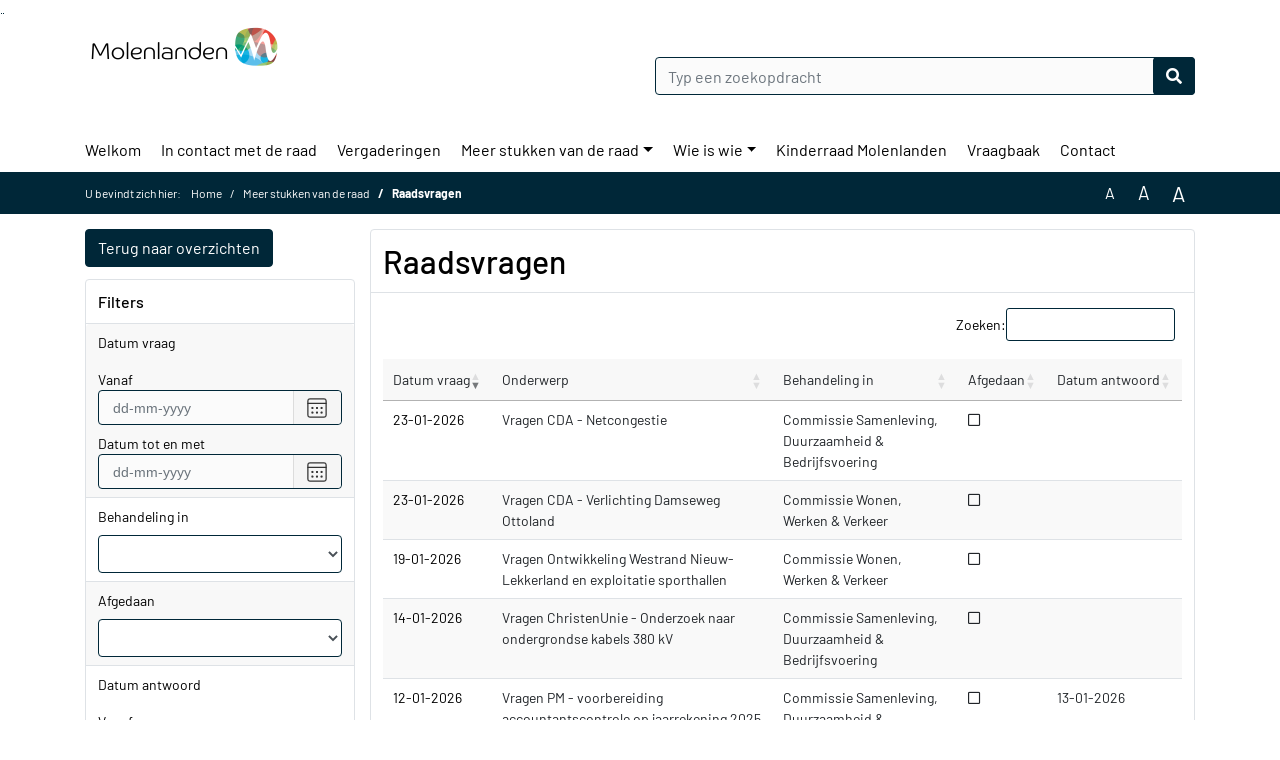

--- FILE ---
content_type: text/html; charset=utf-8
request_url: https://molenlanden.bestuurlijkeinformatie.nl/Reports/Details/e9029bc2-e99c-4a07-b12b-b5cef9d9bfef
body_size: 28433
content:
<!DOCTYPE html>
<html lang="nl">
<head>
    <meta charset="utf-8" />
    <meta name="viewport" content="width=device-width, initial-scale=1.0">
    <title>Raadsvragen Molenlanden - iBabs Publieksportaal</title>
    <link rel="SHORTCUT ICON" href="/favicon.svg?v=20210707" />
<link rel="icon" type="image/png" sizes="16x16" href="/Images/icons/ibabs/favicon-16x16.png?x46223">
<link rel="icon" type="image/png" sizes="32x32" href="/Images/icons/ibabs/favicon-32x32.png?x46223">
<link rel="icon" type="image/svg+xml" sizes="any" href="/favicon.svg?x46223">
<link rel="apple-touch-icon" href="/favicon.svg?x46223">
<link rel="apple-touch-icon" sizes="152x152" href="/Images/icons/ibabs/touch-icon-ipad.png?x46223">
<link rel="apple-touch-icon" sizes="167x167" href="/Images/icons/ibabs/touch-icon-ipad-retina.png?x46223">
<link rel="apple-touch-icon" sizes="180x180" href="/Images/icons/ibabs/touch-icon-iphone-retina.png?x46223">


    <link href="https://fonts.googleapis.com/css?family=Open+Sans:300,400,600,700,800" rel="stylesheet" />
    <link href="/Content/css?v=D-O9VFCAyJBB8XEPmMsnpG95XXUEHBJPXwTmEDlWT0I1" rel="stylesheet"/>

    <link href='/Content/cssparse?v=GwY4XHn5VbZxFlS8RAaRX5uQYXQffa-el0jQVsPNdzs1' rel='stylesheet' data-include-ie-parse />


<link href='/Content/Fonts/Barlow.css' rel='stylesheet' data-include-ie-parse />
<link href='/Base/SiteCss' rel='stylesheet' data-include-ie-parse />

    

    <script src="/Script/ApplicationInsights"></script>
</head>
<body data-site-name="Molenlanden">
    <div id="wrapper">
        <div class="skipcontent">
            <a href="#content" class="btn btn-ris sr-only sr-only-focusable" tabindex="0">Ga naar de inhoud van deze pagina</a>
            <a href="#search-input" class="btn btn-ris sr-only sr-only-focusable" tabindex="0">Ga naar het zoeken</a>
            <a href="#navigation" class="btn btn-ris sr-only sr-only-focusable" tabindex="0">Ga naar het menu</a>
        </div>
        <header id="header">
            <div class="container">
                <div class="row align-items-center">
                    <div class="col-left col-md-6">
                        <div class="d-flex justify-content-between align-items-center">
                            <div class="logo">
                                <a href="https://www.molenlanden.nl" id="logo" title="Navigeer naar https://www.molenlanden.nl">
                                        <img alt="Logo Molenlanden" src="[data-uri]" />
                                </a>
                            </div>
                            <div class="d-block d-md-none">
                                <button type="button" class="navbar-toggler collapsed" data-toggle="collapse" data-target="#navbar" aria-expanded="false" aria-controls="navbar">
                                    <span class="navbar-toggler-icon" aria-hidden="true"></span>
                                    <span class="navbar-toggler-text">Menu</span>
                                </button>
                            </div>
                        </div>
                    </div>
                    <div class="col-right col-md-6">
                        <div class="form-inline justify-content-end d-none d-md-flex search-box">
                            <label class="sr-only" for="search-input">Zoeken naar</label>
                            <input class="form-control input-search" id="search-input" name="search" type="text" placeholder="Typ een zoekopdracht" aria-label="Typ een zoekopdracht" data-search-url="/Search" />
                            <button class="btn btn-search" type="button" id="search-button" aria-label="Nu zoeken">
                                <i class="fas fa-search" aria-hidden="true"></i>
                            </button>
                        </div>
                    </div>
                </div>
            </div>
        </header>
        <nav id="navigation" class="navbar navbar-expand-md">
            <div class="container">
                <div id="navbar" class="collapse navbar-collapse">
                    <ul class="navbar-nav mr-auto">
                        <li class="nav-item" id="nav-item-dashboard">
                            <a href="/" class="nav-link">Welkom</a>
                        </li>
                            <li class="nav-item" id="nav-item-custom-page-1">
                                <a href="/custompage1" class="nav-link">In contact met de raad</a>
                            </li>
                        <li class="nav-item" id="nav-item-calendar">
                            <a href="/Calendar" class="nav-link">Vergaderingen</a>
                        </li>
                            <li class="nav-item dropdown" id="nav-item-report">
                                <a href="#" class="nav-link dropdown-toggle" data-toggle="dropdown" aria-haspopup="true" aria-expanded="false" id="nav-link-report">Meer stukken van de raad</a>
                                <div class="dropdown-menu" aria-labelledby="nav-link-report">
                                    <a class="dropdown-item" href="/Reports">Meer stukken van de raad</a>
                                        <a class="dropdown-item ml-md-3" href="/Reports/Details/4af0a3b6-bf58-44c0-926b-f1ff2ebf59b4">Amendementen</a>
                                        <a class="dropdown-item ml-md-3" href="/Reports/Details/d28133c7-39a8-442c-bcb0-6cd4dc761391">Besluitenlijst B&amp;W</a>
                                        <a class="dropdown-item ml-md-3" href="/Reports/Details/96ceb4f5-717d-463d-b283-4fbab93b1995">Geheimhoudingsregister Raad</a>
                                        <a class="dropdown-item ml-md-3" href="/Reports/Details/4ba8a2af-f3e4-464f-b581-467bece691b1">Ingekomen stukken</a>
                                        <a class="dropdown-item ml-md-3" href="/Reports/Details/5b37b640-fa03-40e5-9636-517fe5a6fff9">Moties</a>
                                        <a class="dropdown-item ml-md-3" href="/Reports/Details/78c615de-7e2b-40f5-9542-d9671b99e6fe">Overige documenten m.b.t. raad</a>
                                        <a class="dropdown-item ml-md-3" href="/Reports/Details/22adef22-830c-48c2-b06c-adcebcfeae22">Raadsinformatiebrieven</a>
                                        <a class="dropdown-item ml-md-3" href="/Reports/Details/e9029bc2-e99c-4a07-b12b-b5cef9d9bfef">Raadsvragen</a>
                                        <a class="dropdown-item ml-md-3" href="/Reports/Details/b7d753f7-f01f-4cdc-aada-052c0bb764de">Rekenkamer</a>
                                        <a class="dropdown-item ml-md-3" href="/Reports/Details/a20f2721-315c-415f-a0e4-17b0b0f61282">Te agenderen stukken</a>
                                        <a class="dropdown-item ml-md-3" href="/Reports/Details/6453a98e-8a30-451f-aba0-992ccb4c24d5">Toezeggingen</a>
                                </div>
                            </li>
                                                                                                        <li class="nav-item dropdown" id="nav-item-people">
                                    <a href="#" class="nav-link dropdown-toggle" data-toggle="dropdown" aria-haspopup="true" aria-expanded="false" id="nav-link-people">Wie is wie</a>
                                    <div class="dropdown-menu" aria-labelledby="nav-link-people">
                                        <a class="dropdown-item" href="/People">Wie is wie</a>
                                            <a class="dropdown-item ml-md-3" href="/People/Profiles/c79c023c-3a85-4c80-b788-aacccd2c872f">Gemeenteraad</a>
                                            <a class="dropdown-item ml-md-3" href="/People/Profiles/930283a0-51e2-4b30-8333-aff6b0f358c2">Burgerleden</a>
                                            <a class="dropdown-item ml-md-3" href="/People/Profiles/de62ed91-15ca-47a7-9b46-f387f9246c23">Rekenkamer</a>
                                            <a class="dropdown-item ml-md-3" href="/People/Profiles/b327be76-ef02-416b-9a1d-4655e72b8823">Griffie</a>
                                            <a class="dropdown-item ml-md-3" href="/People/Profiles/94873026-fdec-4dda-9fcf-f7d03f4c68d1">Auditcommissie</a>
                                            <a class="dropdown-item ml-md-3" href="/People/Profiles/fa141f14-c9af-46f4-bf42-3822da64e71f">College van B&amp;W</a>
                                    </div>
                                </li>
                                                    <li class="nav-item" id="nav-item-custom-page-2">
                                <a href="/custompage2" class="nav-link">Kinderraad Molenlanden</a>
                            </li>
                                                    <li class="nav-item" id="nav-item-help">
                                <a href="/Help" class="nav-link">Vraagbaak</a>
                            </li>
                                                    <li class="nav-item" id="nav-item-contact">
                                <a href="/Contact" class="nav-link">Contact</a>
                            </li>
                    </ul>
                </div>
            </div>
        </nav>
        <div id="mobile-searchbox" class="d-block d-md-none">
            <div class="container">
                <div class="row align-items-center">
                    <div class="col">
                        <div class="form-inline justify-content-end search-box">
                            <input class="form-control input-search" id="search-input-sm" name="search" type="text" placeholder="Typ een zoekopdracht" aria-label="Typ een zoekopdracht" data-search-url="/Search" />
                            <button class="btn btn-search" type="button" id="search-button-sm" aria-label="Nu zoeken">
                                <i class="fas fa-search" aria-hidden="true"></i>
                            </button>
                        </div>
                    </div>
                </div>
            </div>
        </div>
        <div id="breadcrumb">
            <div class="container">
                <nav class="navbar navbar-expand-md" aria-label="Kruimelpad">
                    <span class="breadcrumb-pre-text">
                        U bevindt zich hier:
                    </span>
                    <ol class="breadcrumb mr-auto">
                        <li class="breadcrumb-item">
                            <a href="/">Home</a>
                        </li>
                        
    <li class="breadcrumb-item">
        <a href="/Reports">
            Meer stukken van de raad
        </a>
    </li>
    <li class="breadcrumb-item active" aria-current="page">
        Raadsvragen
    </li>

                    </ol>
                    <div class="font-size">
                        <ul>
                            <li class="align-middle">
                                <button type="button" data-size="1.0" aria-label="Zet de tekst in de originele tekst grootte." aria-pressed="true">A</button>
                            </li>
                            <li class="align-middle">
                                <button type="button" data-size="1.2" aria-label="Vergroot de tekst met 20% ten opzichte van de originele tekst grootte." aria-pressed="false">A</button>
                            </li>
                            <li class="align-middle">
                                <button type="button" data-size="1.4" aria-label="Vergroot de tekst met 40% ten opzichte van de originele tekst grootte." aria-pressed="false">A</button>
                            </li>
                        </ul>
                    </div>
                </nav>
            </div>
        </div>
        <main id="content" class="d-flex">
            <div class="container d-flex align-items-stretch flex-fill">
                


<div class="row maincontent sidecontent-left flex-fill" id="overzichten-maincontent">
    <aside class="col-12 col-md-4 col-lg-3" id="sidecontent-left">
        <a href="/Reports" class="backButton margin-bottom btn btn-ris">Terug naar overzichten</a>
        <div class="filterWidget widget" id="filters">
    <div class="widgetLabel">
        <h1>Filters</h1>
    </div>
    <div class="widgetContent">
        <ul id="filterLists" class="list-group">
                <li class="list-group-item">
                    <div class="form-group">


                            <fieldset>
                                <legend class="dateFilter">Datum vraag</legend>
                                <div class="input-daterange input-group" id="Filters_registrationdate">
    <label for="Filters_registrationdate_from">vanaf</label>
    <duet-date-picker class="input-sm datepicker from" language="nl" identifier="Filters_registrationdate_from" name="Filters.registrationdate_from"
                        data-filter-for="registrationdate"   data-button-alt-text="Selecteer een datum vanaf"></duet-date-picker>
    <label for="Filters_registrationdate_to">Datum tot en met</label>
    <duet-date-picker class="input-sm datepicker to" language="nl" identifier="Filters_registrationdate_to" name="Filters.registrationdate_to"
                        data-filter-for="registrationdate"   data-button-alt-text="Selecteer een datum tot en met"></duet-date-picker>
</div>
<div class="hidden datefiltermessage" id="Filters_registrationdate_message" aria-label="De ingevulde datums zijn niet correct">De ingevulde datums zijn niet correct</div>
                            </fieldset>
                    </div>
                </li>
                <li class="list-group-item">
                    <div class="form-group">
<label for="Filters_Behandeling_in">Behandeling in</label><select class="form-control column-search-field" data-filter-for="behandelingin" id="Filters_Behandeling_in" name="Filters.Behandeling in"><option value=""></option>
<option value="ea4b5687-5934-4c10-aba0-b32fd045be3b">Commissie Samenleving, Duurzaamheid &amp; Bedrijfsvoering</option>
<option value="9a409560-e1ac-400c-a05e-4ea041dff757">Commissie Wonen, Werken &amp; Verkeer</option>
<option value="9c5d8b36-20ee-4a10-9ad9-9fe921783871">Raadsvergadering</option>
</select>

                    </div>
                </li>
                <li class="list-group-item">
                    <div class="form-group">

<label for="Filters_FilterFields_2__Value">Afgedaan</label><select class="form-control" data-filter-for="afgedaan" id="Filters_FilterFields_2__Value" name="Filters.FilterFields[2].Value"><option value=""></option>
<option value="True">Ja</option>
<option value="False">Nee</option>
</select>
                    </div>
                </li>
                <li class="list-group-item">
                    <div class="form-group">


                            <fieldset>
                                <legend class="dateFilter">Datum antwoord</legend>
                                <div class="input-daterange input-group" id="Filters_datumantwoord">
    <label for="Filters_datumantwoord_from">vanaf</label>
    <duet-date-picker class="input-sm datepicker from" language="nl" identifier="Filters_datumantwoord_from" name="Filters.datumantwoord_from"
                        data-filter-for="datumantwoord"   data-button-alt-text="Selecteer een datum vanaf"></duet-date-picker>
    <label for="Filters_datumantwoord_to">Datum tot en met</label>
    <duet-date-picker class="input-sm datepicker to" language="nl" identifier="Filters_datumantwoord_to" name="Filters.datumantwoord_to"
                        data-filter-for="datumantwoord"   data-button-alt-text="Selecteer een datum tot en met"></duet-date-picker>
</div>
<div class="hidden datefiltermessage" id="Filters_datumantwoord_message" aria-label="De ingevulde datums zijn niet correct">De ingevulde datums zijn niet correct</div>
                            </fieldset>
                    </div>
                </li>
        </ul>
    </div>
    <div class="widgetFooter">
        <button class="btn btn-ris" id="clear-filters" aria-label="Wis filters">Wis</button>
    </div>
</div>
    </aside>
    <section class="col-12 col-md-8 col-lg-9" id="maincontent">
        <div class="row">
            <div class="box col">
                <div class="box-inner">
                    <div class="box-header">
                        <h1>Raadsvragen</h1>
                    </div>
                    <div class="box-content">
                        <div id="overzichten">
                            <input id="trueValueString" name="trueValueString" type="hidden" value="Ja" />
                                <table   id="overzichten-data"             class="table table-condensed table-striped table-hover responsive  table-datatable table-clickable"
           data-auto-width="false"
           data-info="true"
           data-paging="true"
           data-page-length="50"
           data-length-change="false"
           data-responsive="false"
           data-state-save="true"   data-state-duration="-1"             data-server-side="true"
  data-ajax='{"url":"/Reports/GetReportData/e9029bc2-e99c-4a07-b12b-b5cef9d9bfef","type":"POST"}'             data-columns='[{"data":"registrationdate","name":"registrationdate"},{"data":"title","name":"title","searchable":false},{"data":"behandelingin","name":"behandelingin"},{"data":"afgedaan","name":"afgedaan"},{"data":"datumantwoord","name":"datumantwoord"}]'
           data-column-render='[{"targets":0,"render":"renderStringColumn"},{"targets":1,"render":"renderStringColumn"},{"targets":2,"render":"renderStringColumn"},{"targets":3,"render":"ibabs.dataTables.renderListReportCheckBoxColumn"},{"targets":4,"render":"renderStringColumn"}]'
           data-order='[[0,"desc"]]'
                                   data-item-url="/Reports/Item/_id_" data-item-modal="false"                        >
        <thead>
            <tr>
                    <th data-order-sequence='["asc","desc"]'>
                            Datum vraag
                    </th>
                    <th data-order-sequence='["asc","desc"]'>
                            Onderwerp
                    </th>
                    <th data-order-sequence='["asc","desc"]'>
                            Behandeling in
                    </th>
                    <th data-order-sequence='["asc","desc"]'>
                            Afgedaan
                    </th>
                    <th data-order-sequence='["asc","desc"]'>
                            Datum antwoord
                    </th>
            </tr>
        </thead>
        <tbody>
                <tr>
                    <td colspan="5"><img src="/Images/throbber.gif" alt="Loading..." /></td>
                </tr>
        </tbody>
    </table>

                        </div>
                    </div>
                </div>
            </div>
        </div>
    </section>
</div>


            </div>
        </main>
                <footer id="footer-new">
                    <div class="container">
                        <div class="row justify-content-end align-items-start">
                            <div class="box mb-0 col-md-auto">
                                <div class="box-inner">
                                    <div class="box-content p-0 py-1">
                                        <ul class="list-group list-group-horizontal">
                                            <li class="list-group-item">
                                                <span>
                                                    <a href="https://www.ibabs.com">
                                                        iBabs Vergadermanagement
                                                        <i class="fas fa-external-link-alt"></i>
                                                    </a>
                                                </span>
                                            </li>
                                            <li class="list-group-item">
                                                <span>
                                                    <a href=https://portal.ibabs.eu/>
                                                        Inloggen
                                                    <i class="fas fa-external-link-alt"></i>
                                                </a>
                                            </span>
                                        </li>
                                    </ul>
                                </div>
                            </div>
                        </div>
                    </div>
                </div>
            </footer>

    </div>

    <script src="/scripts/main?v=DJZiH23W5dphf0OvlR2xsncTlu3UMUqyomKYo9qym7w1"></script>

    <script src="/scripts/localization/nl?v=meRI3Lzz9Ko3fJUOcqRMr0B15-3iMzakUQ7OHp8nYy81"></script>

    <script src="/Scripts/views/layout.js"></script>


    <script type='module' src='/lib/duetds-datepicker/duet.esm.js'></script>

    <script nomodule src='/lib/duetds-datepicker/duet.js'></script>


    
</body>
</html>


--- FILE ---
content_type: text/html; charset=utf-8
request_url: https://molenlanden.bestuurlijkeinformatie.nl/Reports/GetReportData/e9029bc2-e99c-4a07-b12b-b5cef9d9bfef
body_size: 12652
content:
{"draw":1,"data":[{"DT_RowId":"b8529c73-7a02-4da0-bbbc-2ba9a9c2e93c","registrationdate":"23-01-2026","title":"Vragen CDA - Netcongestie","behandelingin":"Commissie Samenleving, Duurzaamheid & Bedrijfsvoering","afgedaan":"Nee","datumantwoord":null},{"DT_RowId":"45842cc1-db8b-4ffc-907b-57dd59871a0a","registrationdate":"23-01-2026","title":"Vragen CDA - Verlichting Damseweg Ottoland","behandelingin":"Commissie Wonen, Werken & Verkeer","afgedaan":"Nee","datumantwoord":null},{"DT_RowId":"86a55d43-cca6-44fc-8e1c-e11b29fdd1f7","registrationdate":"19-01-2026","title":"Vragen Ontwikkeling Westrand Nieuw-Lekkerland en exploitatie sporthallen","behandelingin":"Commissie Wonen, Werken & Verkeer","afgedaan":"Nee","datumantwoord":null},{"DT_RowId":"50091ced-0d9b-42be-9f0d-639bd0480d91","registrationdate":"14-01-2026","title":"Vragen ChristenUnie - Onderzoek naar ondergrondse kabels 380 kV","behandelingin":"Commissie Samenleving, Duurzaamheid & Bedrijfsvoering","afgedaan":"Nee","datumantwoord":null},{"DT_RowId":"392725cd-957f-4deb-a311-964031713eac","registrationdate":"12-01-2026","title":"Vragen PM - voorbereiding accountantscontrole op jaarrekening 2025","behandelingin":"Commissie Samenleving, Duurzaamheid & Bedrijfsvoering","afgedaan":"Nee","datumantwoord":"13-01-2026"},{"DT_RowId":"da860826-47aa-4152-b79e-d7e32dac651d","registrationdate":"12-01-2026","title":"Vragen Doe mee! - wensen en bedenkingen gebiedsplan Alblasserwaard","behandelingin":"Commissie Samenleving, Duurzaamheid & Bedrijfsvoering","afgedaan":"Nee","datumantwoord":"15-01-2026"},{"DT_RowId":"95338fc1-c16e-4d68-b057-d7117f2f0c08","registrationdate":"12-01-2026","title":"Vragen ChristenUnie - Wensen en bedenkingen Gebiedsplan Alblasserwaard","behandelingin":"Commissie Samenleving, Duurzaamheid & Bedrijfsvoering","afgedaan":"Nee","datumantwoord":"15-01-2026"},{"DT_RowId":"9a2f9762-b6d7-40a8-a2ed-5049f11e64a4","registrationdate":"12-01-2026","title":"Vragen PM - wijziging grens bebouwde kom Bazeldijk","behandelingin":"Commissie Wonen, Werken & Verkeer","afgedaan":"Nee","datumantwoord":"13-01-2026"},{"DT_RowId":"dc5d9d81-bc6e-4581-88b3-b1aa644da5a2","registrationdate":"12-01-2026","title":"Vragen CDA - Nolweg 10","behandelingin":"Commissie Wonen, Werken & Verkeer","afgedaan":"Nee","datumantwoord":"13-01-2026"},{"DT_RowId":"7c80358b-e7a4-47ab-ba45-eca259e509ef","registrationdate":"09-01-2026","title":"Vragen Doe mee! - Wijziging grens bebouwde kom Bazeldijk","behandelingin":"Commissie Wonen, Werken & Verkeer","afgedaan":"Nee","datumantwoord":"13-01-2026"},{"DT_RowId":"3608180d-7d8e-4f78-9441-2d4c904f9fe3","registrationdate":"09-01-2026","title":"Vragen SGP - Vestiging voorkeursrecht op onroerende zaken Oud-Alblas Westeinde","behandelingin":"Commissie Wonen, Werken & Verkeer","afgedaan":"Nee","datumantwoord":"13-01-2026"},{"DT_RowId":"996c949e-6fd0-4bcd-baa3-f949264e5985","registrationdate":"05-01-2026","title":"Vragen CDA-fractie - Jaarverslag 2024 Adviescommissie Omgevingskwaliteit","behandelingin":"Commissie Samenleving, Duurzaamheid & Bedrijfsvoering","afgedaan":"Nee","datumantwoord":null},{"DT_RowId":"95be7229-212c-4933-9313-bc1263435f70","registrationdate":"29-12-2025","title":"Vragen CDA - Beleidsregel sloopregister en overdracht sloopmeters","behandelingin":"Commissie Wonen, Werken & Verkeer","afgedaan":"Nee","datumantwoord":"08-01-2026"},{"DT_RowId":"820b5fd3-2fdb-4f61-b6c9-67805ab8f38f","registrationdate":"24-12-2025","title":"Vragen Doe mee! - Parallelweg 2 ","behandelingin":"Commissie Wonen, Werken & Verkeer","afgedaan":"Nee","datumantwoord":null},{"DT_RowId":"4a9e6f14-7485-4b77-b601-97bf10260805","registrationdate":"16-12-2025","title":"Vragen CDA - Verbeterregeling onderwijshuisvesting","behandelingin":"Raadsvergadering","afgedaan":"Ja","datumantwoord":"16-12-2025"},{"DT_RowId":"e9dccbfc-76f3-4a3e-8cbb-ea68dad16a75","registrationdate":"16-12-2025","title":"Vragen CDA - Budget programma onderwijshuisvesting 2026","behandelingin":"Raadsvergadering","afgedaan":"Ja","datumantwoord":"16-12-2025"},{"DT_RowId":"9272f3ce-8b2f-447e-ace2-d1e2856cace9","registrationdate":"15-12-2025","title":"Vragen SGP - specificatie bijkomende kosten begroting 2024 IHP","behandelingin":"Raadsvergadering","afgedaan":"Ja","datumantwoord":"16-12-2025"},{"DT_RowId":"95e1941d-e7f6-4b94-aad4-9f6ec52bccbd","registrationdate":"09-12-2025","title":"Vervolgvragen VVD - Budget programma onderwijshuisvesting 2026","behandelingin":"Raadsvergadering","afgedaan":"Ja","datumantwoord":"11-12-2025"},{"DT_RowId":"30f832e4-a516-422b-af82-7b680e4ab4ac","registrationdate":"09-12-2025","title":"Vragen VVD - Centraal meldpunt tegen vrouwengeweld","behandelingin":"Commissie Samenleving, Duurzaamheid & Bedrijfsvoering","afgedaan":"Nee","datumantwoord":"18-12-2025"},{"DT_RowId":"0ed8ec6c-283a-44d1-b829-4b36acb6a8e2","registrationdate":"09-12-2025","title":"Vragen CDA - Vertraging reconstructie Hoge Kruispunt","behandelingin":"Commissie Wonen, Werken & Verkeer","afgedaan":"Nee","datumantwoord":"18-12-2025"},{"DT_RowId":"60deb3f7-a2cd-4472-a1d6-f6086a30c47a","registrationdate":"09-12-2025","title":"Vragen ChristenUnie - Preventie en Handhavingsplan Alcohol en Drugs","behandelingin":"Raadsvergadering","afgedaan":"Ja","datumantwoord":"12-12-2025"},{"DT_RowId":"e67a9285-64c9-47f5-8646-80efca7ee6e3","registrationdate":"08-12-2025","title":"Vragen ChristenUnie - Najaarsnota 2025","behandelingin":"Raadsvergadering","afgedaan":"Ja","datumantwoord":"11-12-2025"},{"DT_RowId":"b26be788-2ad2-4199-a3aa-c18a06e1f331","registrationdate":"08-12-2025","title":"Vragen ChristenUnie - Belastingtarieven 2026","behandelingin":"Raadsvergadering","afgedaan":"Ja","datumantwoord":"12-12-2025"},{"DT_RowId":"b6e17eda-8c57-41f2-83f8-cfdd9ee4f38c","registrationdate":"08-12-2025","title":"Vragen PM - Geitenhouderijen","behandelingin":"Commissie Wonen, Werken & Verkeer","afgedaan":"Nee","datumantwoord":"19-12-2025"},{"DT_RowId":"3c616782-56aa-4d12-b52f-36fa4f4e9e78","registrationdate":"08-12-2025","title":"Vervolgvragen ChristenUnie - Belastingverordeningen - leges Tiny Houses","behandelingin":"Raadsvergadering","afgedaan":"Ja","datumantwoord":"12-12-2025"},{"DT_RowId":"85a86037-4884-4fdd-827f-d88765186129","registrationdate":"04-12-2025","title":"Vragen VVD - Waardlanden","behandelingin":"Commissie Wonen, Werken & Verkeer","afgedaan":"Nee","datumantwoord":"17-12-2025"},{"DT_RowId":"a707c286-1a7d-4b10-82b7-ea9a0ca86dc0","registrationdate":"04-12-2025","title":"Vragen ChristenUnie - Najaarsnota 2025 nav extra huur tijdelijke uitbreiding De Tuimelaar","behandelingin":"Commissie Samenleving, Duurzaamheid & Bedrijfsvoering","afgedaan":"Ja","datumantwoord":"04-12-2025"},{"DT_RowId":"ac50f5a7-b382-4051-ad77-b2edb26c3137","registrationdate":"04-12-2025","title":"Vragen ChristenUnie - Budget programma onderwijshuisvesting - De Tuimelaar","behandelingin":"Commissie Samenleving, Duurzaamheid & Bedrijfsvoering","afgedaan":"Ja","datumantwoord":"04-12-2025"},{"DT_RowId":"76cf9dae-234b-490e-a4a1-225c7637868a","registrationdate":"02-12-2025","title":"Vragen Doe mee! - Najaarsnota 2026","behandelingin":"Commissie Samenleving, Duurzaamheid & Bedrijfsvoering","afgedaan":"Ja","datumantwoord":"03-12-2025"},{"DT_RowId":"c68d8851-1e28-4230-9502-1ce6d8bed567","registrationdate":"01-12-2025","title":"Vragen SGP - Voornemen tot uittreding GR Natuur-en Recreatieschap Lingewaal","behandelingin":"Commissie Wonen, Werken & Verkeer","afgedaan":"Ja","datumantwoord":"01-12-2025"},{"DT_RowId":"b1f15fc9-cca4-44fa-b4d3-52a88a71ccbe","registrationdate":"01-12-2025","title":"Vragen ChristenUnie - Belastingverordeningen - leges Tiny Houses","behandelingin":"Commissie Samenleving, Duurzaamheid & Bedrijfsvoering","afgedaan":"Ja","datumantwoord":"02-12-2025"},{"DT_RowId":"e2a0e0f5-2b62-4840-97ec-94ebed60e30f","registrationdate":"01-12-2025","title":"Vragen ChristenUnie - Verhoging kwaliteit en kosten schoolgebouwen","behandelingin":"Commissie Samenleving, Duurzaamheid & Bedrijfsvoering","afgedaan":"Ja","datumantwoord":"04-12-2025"},{"DT_RowId":"89d53727-97eb-4ff0-b451-d4b08340f2b9","registrationdate":"01-12-2025","title":"Vragen ChristenUnie - Verbeterregeling onderwijshuisvesting","behandelingin":"Commissie Samenleving, Duurzaamheid & Bedrijfsvoering","afgedaan":"Ja","datumantwoord":"04-12-2025"},{"DT_RowId":"28b6e92a-c47a-4435-9689-bd4f52e74c9c","registrationdate":"01-12-2025","title":"Vragen ChristenUnie - Ondernemersfonds","behandelingin":"Commissie Wonen, Werken & Verkeer","afgedaan":"Ja","datumantwoord":"01-12-2025"},{"DT_RowId":"22399f85-2131-49a8-88cd-fd9c1e8a31db","registrationdate":"01-12-2025","title":"Vragen Doe mee! - Ondernemersfonds","behandelingin":"Commissie Wonen, Werken & Verkeer","afgedaan":"Ja","datumantwoord":"02-12-2025"},{"DT_RowId":"0767cc0a-b059-40c4-a3d3-d8150cff3890","registrationdate":"28-11-2025","title":"Vragen Doe mee! - Openbare toiletten","behandelingin":"Commissie Samenleving, Duurzaamheid & Bedrijfsvoering","afgedaan":"Nee","datumantwoord":null},{"DT_RowId":"44eec22b-8194-4437-b291-168d4680dbb9","registrationdate":"27-11-2025","title":"Vragen ChristenUnie - Actualisatie Veiligheidsplan","behandelingin":"Commissie Wonen, Werken & Verkeer","afgedaan":"Ja","datumantwoord":"02-12-2025"},{"DT_RowId":"3a6f513d-b146-4fd9-bca8-6d6e0c32a4ea","registrationdate":"27-11-2025","title":"Vragen VVD - Actualisatie Veiligheidsplan","behandelingin":"Commissie Wonen, Werken & Verkeer","afgedaan":"Ja","datumantwoord":"02-12-2025"},{"DT_RowId":"27093cc5-bc4b-4fa8-8cd9-9fde9f806ae7","registrationdate":"27-11-2025","title":"Vragen VVD - Preventie en Handhavingsplan Alcohol en Drugs","behandelingin":"Commissie Wonen, Werken & Verkeer","afgedaan":"Ja","datumantwoord":"02-12-2025"},{"DT_RowId":"8fded099-ea8f-4455-ad3f-d5b5016e7c96","registrationdate":"25-11-2025","title":"Vragen SGP - Verhoging kwaliteit schoolgebouwen","behandelingin":"Commissie Samenleving, Duurzaamheid & Bedrijfsvoering","afgedaan":"Ja","datumantwoord":"03-12-2025"},{"DT_RowId":"49e825a5-5ea3-4226-8cc1-3fee405a2124","registrationdate":"21-11-2025","title":"Vragen VVD - Budget programma onderwijshuisvesting 2026","behandelingin":"Commissie Samenleving, Duurzaamheid & Bedrijfsvoering","afgedaan":"Ja","datumantwoord":"27-11-2025"},{"DT_RowId":"72614b86-6344-4ba8-9636-8883b99245d7","registrationdate":"21-11-2025","title":"Vragen VVD - Verbeterregeling onderwijshuisvesting","behandelingin":"Commissie Samenleving, Duurzaamheid & Bedrijfsvoering","afgedaan":"Ja","datumantwoord":"03-12-2025"},{"DT_RowId":"338d2091-611f-4ae1-9600-cfd60a18b0ea","registrationdate":"21-11-2025","title":"Vragen VVD - Verhoging kwaliteit schoolgebouwen","behandelingin":"Commissie Samenleving, Duurzaamheid & Bedrijfsvoering","afgedaan":"Ja","datumantwoord":"03-12-2025"},{"DT_RowId":"707b3402-66f0-495a-a719-267c418f22e3","registrationdate":"21-11-2025","title":"Vragen VPC - Voornemen tot uittreden GR Natuur- en recreatieschap Lingegebied","behandelingin":"Commissie Wonen, Werken & Verkeer","afgedaan":"Ja","datumantwoord":"01-12-2025"},{"DT_RowId":"820b025e-66f3-4ee1-8ea1-bf535ad1aca1","registrationdate":"17-11-2025","title":"Vragen SGP - Toegang tot onafhankelijke cliëntondersteuning en afhandeling Wmo-casussen RD","behandelingin":"Commissie Samenleving, Duurzaamheid & Bedrijfsvoering","afgedaan":"Ja","datumantwoord":"01-12-2025"},{"DT_RowId":"ea93ac76-90dc-4b33-8d5f-c210d57df7e9","registrationdate":"17-11-2025","title":"Vervolgvragen ChristenUnie - financiering IHP en effect op de begroting 2026","behandelingin":"Commissie Samenleving, Duurzaamheid & Bedrijfsvoering","afgedaan":"Ja","datumantwoord":"17-11-2025"},{"DT_RowId":"b9426782-8fbd-49a3-bede-2f30fe8eb02d","registrationdate":"11-11-2025","title":"Vragen SGP - Tijdelijke woonvormen","behandelingin":"Commissie Wonen, Werken & Verkeer","afgedaan":"Ja","datumantwoord":"27-11-2025"},{"DT_RowId":"f002bb9e-7f06-463a-851a-737852fb5127","registrationdate":"06-11-2025","title":"Vervolgvragen ChristenUnie - Camperparkeerplaats Nieuw-Lekkerland west","behandelingin":"Commissie Wonen, Werken & Verkeer","afgedaan":"Ja","datumantwoord":"20-11-2025"},{"DT_RowId":"548e52a0-4493-45d0-b564-b89783aef997","registrationdate":"05-11-2025","title":"Vragen SGP - Woningbouw Molenaarsgraaf Zuid","behandelingin":"Commissie Wonen, Werken & Verkeer","afgedaan":"Ja","datumantwoord":"18-11-2025"},{"DT_RowId":"27309a49-2905-45de-aece-dd1b2b4acbbc","registrationdate":"05-11-2025","title":"Vragen PM - Beleidsregel kleinschalige zonnevelden","behandelingin":"Commissie Samenleving, Duurzaamheid & Bedrijfsvoering","afgedaan":"Ja","datumantwoord":"13-11-2025"}],"recordsTotal":562,"recordsFiltered":562}

--- FILE ---
content_type: text/css
request_url: https://molenlanden.bestuurlijkeinformatie.nl/Content/Fonts/Barlow.css
body_size: 11499
content:
@font-face {
    font-family: 'Barlow';
    src: url('../../Fonts/Barlow/Barlow-Bold.eot');
    src: local('Barlow Bold'), local('Barlow-Bold'),
        url('../../Fonts/Barlow/Barlow-Bold.eot?#iefix') format('embedded-opentype'),
        url('../../Fonts/Barlow/Barlow-Bold.woff2') format('woff2'),
        url('../../Fonts/Barlow/Barlow-Bold.woff') format('woff'),
        url('../../Fonts/Barlow/Barlow-Bold.ttf') format('truetype'),
        url('../../Fonts/Barlow/Barlow-Bold.svg#Barlow-Bold') format('svg');
    font-weight: bold;
    font-style: normal;
    font-display: swap;
}

@font-face {
    font-family: 'Barlow';
    src: url('../../Fonts/Barlow/Barlow-ExtraBold.eot');
    src: local('Barlow ExtraBold'), local('Barlow-ExtraBold'),
        url('../../Fonts/Barlow/Barlow-ExtraBold.eot?#iefix') format('embedded-opentype'),
        url('../../Fonts/Barlow/Barlow-ExtraBold.woff2') format('woff2'),
        url('../../Fonts/Barlow/Barlow-ExtraBold.woff') format('woff'),
        url('../../Fonts/Barlow/Barlow-ExtraBold.ttf') format('truetype'),
        url('../../Fonts/Barlow/Barlow-ExtraBold.svg#Barlow-ExtraBold') format('svg');
    font-weight: 800;
    font-style: normal;
    font-display: swap;
}

@font-face {
    font-family: 'Barlow';
    src: url('../../Fonts/Barlow/Barlow-BlackItalic.eot');
    src: local('Barlow Black Italic'), local('Barlow-BlackItalic'),
        url('../../Fonts/Barlow/Barlow-BlackItalic.eot?#iefix') format('embedded-opentype'),
        url('../../Fonts/Barlow/Barlow-BlackItalic.woff2') format('woff2'),
        url('../../Fonts/Barlow/Barlow-BlackItalic.woff') format('woff'),
        url('../../Fonts/Barlow/Barlow-BlackItalic.ttf') format('truetype'),
        url('../../Fonts/Barlow/Barlow-BlackItalic.svg#Barlow-BlackItalic') format('svg');
    font-weight: 900;
    font-style: italic;
    font-display: swap;
}

@font-face {
    font-family: 'Barlow';
    src: url('../../Fonts/Barlow/Barlow-Black.eot');
    src: local('Barlow Black'), local('Barlow-Black'),
        url('../../Fonts/Barlow/Barlow-Black.eot?#iefix') format('embedded-opentype'),
        url('../../Fonts/Barlow/Barlow-Black.woff2') format('woff2'),
        url('../../Fonts/Barlow/Barlow-Black.woff') format('woff'),
        url('../../Fonts/Barlow/Barlow-Black.ttf') format('truetype'),
        url('../../Fonts/Barlow/Barlow-Black.svg#Barlow-Black') format('svg');
    font-weight: 900;
    font-style: normal;
    font-display: swap;
}

@font-face {
    font-family: 'Barlow';
    src: url('../../Fonts/Barlow/Barlow-ExtraBoldItalic.eot');
    src: local('Barlow ExtraBold Italic'), local('Barlow-ExtraBoldItalic'),
        url('../../Fonts/Barlow/Barlow-ExtraBoldItalic.eot?#iefix') format('embedded-opentype'),
        url('../../Fonts/Barlow/Barlow-ExtraBoldItalic.woff2') format('woff2'),
        url('../../Fonts/Barlow/Barlow-ExtraBoldItalic.woff') format('woff'),
        url('../../Fonts/Barlow/Barlow-ExtraBoldItalic.ttf') format('truetype'),
        url('../../Fonts/Barlow/Barlow-ExtraBoldItalic.svg#Barlow-ExtraBoldItalic') format('svg');
    font-weight: 800;
    font-style: italic;
    font-display: swap;
}

@font-face {
    font-family: 'Barlow';
    src: url('../../Fonts/Barlow/Barlow-ExtraLight.eot');
    src: local('Barlow ExtraLight'), local('Barlow-ExtraLight'),
        url('../../Fonts/Barlow/Barlow-ExtraLight.eot?#iefix') format('embedded-opentype'),
        url('../../Fonts/Barlow/Barlow-ExtraLight.woff2') format('woff2'),
        url('../../Fonts/Barlow/Barlow-ExtraLight.woff') format('woff'),
        url('../../Fonts/Barlow/Barlow-ExtraLight.ttf') format('truetype'),
        url('../../Fonts/Barlow/Barlow-ExtraLight.svg#Barlow-ExtraLight') format('svg');
    font-weight: 200;
    font-style: normal;
    font-display: swap;
}

@font-face {
    font-family: 'Barlow';
    src: url('../../Fonts/Barlow/Barlow-BoldItalic.eot');
    src: local('Barlow Bold Italic'), local('Barlow-BoldItalic'),
        url('../../Fonts/Barlow/Barlow-BoldItalic.eot?#iefix') format('embedded-opentype'),
        url('../../Fonts/Barlow/Barlow-BoldItalic.woff2') format('woff2'),
        url('../../Fonts/Barlow/Barlow-BoldItalic.woff') format('woff'),
        url('../../Fonts/Barlow/Barlow-BoldItalic.ttf') format('truetype'),
        url('../../Fonts/Barlow/Barlow-BoldItalic.svg#Barlow-BoldItalic') format('svg');
    font-weight: bold;
    font-style: italic;
    font-display: swap;
}

@font-face {
    font-family: 'Barlow';
    src: url('../../Fonts/Barlow/Barlow-Regular.eot');
    src: local('Barlow Regular'), local('Barlow-Regular'),
        url('../../Fonts/Barlow/Barlow-Regular.eot?#iefix') format('embedded-opentype'),
        url('../../Fonts/Barlow/Barlow-Regular.woff2') format('woff2'),
        url('../../Fonts/Barlow/Barlow-Regular.woff') format('woff'),
        url('../../Fonts/Barlow/Barlow-Regular.ttf') format('truetype'),
        url('../../Fonts/Barlow/Barlow-Regular.svg#Barlow-Regular') format('svg');
    font-weight: normal;
    font-style: normal;
    font-display: swap;
}

@font-face {
    font-family: 'Barlow';
    src: url('../../Fonts/Barlow/Barlow-LightItalic.eot');
    src: local('Barlow Light Italic'), local('Barlow-LightItalic'),
        url('../../Fonts/Barlow/Barlow-LightItalic.eot?#iefix') format('embedded-opentype'),
        url('../../Fonts/Barlow/Barlow-LightItalic.woff2') format('woff2'),
        url('../../Fonts/Barlow/Barlow-LightItalic.woff') format('woff'),
        url('../../Fonts/Barlow/Barlow-LightItalic.ttf') format('truetype'),
        url('../../Fonts/Barlow/Barlow-LightItalic.svg#Barlow-LightItalic') format('svg');
    font-weight: 300;
    font-style: italic;
    font-display: swap;
}

@font-face {
    font-family: 'Barlow';
    src: url('../../Fonts/Barlow/Barlow-Italic.eot');
    src: local('Barlow Italic'), local('Barlow-Italic'),
        url('../../Fonts/Barlow/Barlow-Italic.eot?#iefix') format('embedded-opentype'),
        url('../../Fonts/Barlow/Barlow-Italic.woff2') format('woff2'),
        url('../../Fonts/Barlow/Barlow-Italic.woff') format('woff'),
        url('../../Fonts/Barlow/Barlow-Italic.ttf') format('truetype'),
        url('../../Fonts/Barlow/Barlow-Italic.svg#Barlow-Italic') format('svg');
    font-weight: normal;
    font-style: italic;
    font-display: swap;
}

@font-face {
    font-family: 'Barlow';
    src: url('../../Fonts/Barlow/Barlow-MediumItalic.eot');
    src: local('Barlow Medium Italic'), local('Barlow-MediumItalic'),
        url('../../Fonts/Barlow/Barlow-MediumItalic.eot?#iefix') format('embedded-opentype'),
        url('../../Fonts/Barlow/Barlow-MediumItalic.woff2') format('woff2'),
        url('../../Fonts/Barlow/Barlow-MediumItalic.woff') format('woff'),
        url('../../Fonts/Barlow/Barlow-MediumItalic.ttf') format('truetype'),
        url('../../Fonts/Barlow/Barlow-MediumItalic.svg#Barlow-MediumItalic') format('svg');
    font-weight: 500;
    font-style: italic;
    font-display: swap;
}

@font-face {
    font-family: 'Barlow';
    src: url('../../Fonts/Barlow/Barlow-Medium.eot');
    src: local('Barlow Medium'), local('Barlow-Medium'),
        url('../../Fonts/Barlow/Barlow-Medium.eot?#iefix') format('embedded-opentype'),
        url('../../Fonts/Barlow/Barlow-Medium.woff2') format('woff2'),
        url('../../Fonts/Barlow/Barlow-Medium.woff') format('woff'),
        url('../../Fonts/Barlow/Barlow-Medium.ttf') format('truetype'),
        url('../../Fonts/Barlow/Barlow-Medium.svg#Barlow-Medium') format('svg');
    font-weight: 500;
    font-style: normal;
    font-display: swap;
}

@font-face {
    font-family: 'Barlow';
    src: url('../../Fonts/Barlow/Barlow-Light.eot');
    src: local('Barlow Light'), local('Barlow-Light'),
        url('../../Fonts/Barlow/Barlow-Light.eot?#iefix') format('embedded-opentype'),
        url('../../Fonts/Barlow/Barlow-Light.woff2') format('woff2'),
        url('../../Fonts/Barlow/Barlow-Light.woff') format('woff'),
        url('../../Fonts/Barlow/Barlow-Light.ttf') format('truetype'),
        url('../../Fonts/Barlow/Barlow-Light.svg#Barlow-Light') format('svg');
    font-weight: 300;
    font-style: normal;
    font-display: swap;
}

@font-face {
    font-family: 'Barlow';
    src: url('../../Fonts/Barlow/Barlow-ExtraLightItalic.eot');
    src: local('Barlow ExtraLight Italic'), local('Barlow-ExtraLightItalic'),
        url('../../Fonts/Barlow/Barlow-ExtraLightItalic.eot?#iefix') format('embedded-opentype'),
        url('../../Fonts/Barlow/Barlow-ExtraLightItalic.woff2') format('woff2'),
        url('../../Fonts/Barlow/Barlow-ExtraLightItalic.woff') format('woff'),
        url('../../Fonts/Barlow/Barlow-ExtraLightItalic.ttf') format('truetype'),
        url('../../Fonts/Barlow/Barlow-ExtraLightItalic.svg#Barlow-ExtraLightItalic') format('svg');
    font-weight: 200;
    font-style: italic;
    font-display: swap;
}

@font-face {
    font-family: 'Barlow';
    src: url('../../Fonts/Barlow/Barlow-Thin.eot');
    src: local('Barlow Thin'), local('Barlow-Thin'),
        url('../../Fonts/Barlow/Barlow-Thin.eot?#iefix') format('embedded-opentype'),
        url('../../Fonts/Barlow/Barlow-Thin.woff2') format('woff2'),
        url('../../Fonts/Barlow/Barlow-Thin.woff') format('woff'),
        url('../../Fonts/Barlow/Barlow-Thin.ttf') format('truetype'),
        url('../../Fonts/Barlow/Barlow-Thin.svg#Barlow-Thin') format('svg');
    font-weight: 100;
    font-style: normal;
    font-display: swap;
}

@font-face {
    font-family: 'Barlow';
    src: url('../../Fonts/Barlow/Barlow-SemiBoldItalic.eot');
    src: local('Barlow SemiBold Italic'), local('Barlow-SemiBoldItalic'),
        url('../../Fonts/Barlow/Barlow-SemiBoldItalic.eot?#iefix') format('embedded-opentype'),
        url('../../Fonts/Barlow/Barlow-SemiBoldItalic.woff2') format('woff2'),
        url('../../Fonts/Barlow/Barlow-SemiBoldItalic.woff') format('woff'),
        url('../../Fonts/Barlow/Barlow-SemiBoldItalic.ttf') format('truetype'),
        url('../../Fonts/Barlow/Barlow-SemiBoldItalic.svg#Barlow-SemiBoldItalic') format('svg');
    font-weight: 600;
    font-style: italic;
    font-display: swap;
}

@font-face {
    font-family: 'Barlow';
    src: url('../../Fonts/Barlow/Barlow-ThinItalic.eot');
    src: local('Barlow Thin Italic'), local('Barlow-ThinItalic'),
        url('../../Fonts/Barlow/Barlow-ThinItalic.eot?#iefix') format('embedded-opentype'),
        url('../../Fonts/Barlow/Barlow-ThinItalic.woff2') format('woff2'),
        url('../../Fonts/Barlow/Barlow-ThinItalic.woff') format('woff'),
        url('../../Fonts/Barlow/Barlow-ThinItalic.ttf') format('truetype'),
        url('../../Fonts/Barlow/Barlow-ThinItalic.svg#Barlow-ThinItalic') format('svg');
    font-weight: 100;
    font-style: italic;
    font-display: swap;
}

@font-face {
    font-family: 'Barlow';
    src: url('../../Fonts/Barlow/Barlow-SemiBold.eot');
    src: local('Barlow SemiBold'), local('Barlow-SemiBold'),
        url('../../Fonts/Barlow/Barlow-SemiBold.eot?#iefix') format('embedded-opentype'),
        url('../../Fonts/Barlow/Barlow-SemiBold.woff2') format('woff2'),
        url('../../Fonts/Barlow/Barlow-SemiBold.woff') format('woff'),
        url('../../Fonts/Barlow/Barlow-SemiBold.ttf') format('truetype'),
        url('../../Fonts/Barlow/Barlow-SemiBold.svg#Barlow-SemiBold') format('svg');
    font-weight: 600;
    font-style: normal;
    font-display: swap;
}



--- FILE ---
content_type: text/css; charset=utf-8
request_url: https://molenlanden.bestuurlijkeinformatie.nl/Base/SiteCss
body_size: 1488
content:
:root {--font-family: Barlow;--active-agenda-color: #2273dd;--active-agenda-text-color: #ffffff;--box-hovering-color: #002738;--box-hovering-text-color: #ffffff;--breadcrumb-color: #002738;--breadcrumb-text-color: #ffffff;--button-color: #002738;--button-color-rgba: rgba(0, 39, 56, 0.75);--button-border-color: #002738;--button-text-color: #ffffff;--button-hover-color: #ffffff;--button-hover-border-color: #002738;--button-hover-text-color: #002738;--calendar-event-item-color: #178737;--calendar-event-item-border-color: #178737;--calendar-event-item-text-color: #ffffff;--calendar-event-item-hover-color: #178737;--calendar-event-item-hover-border-color: #178737;--calendar-event-item-hover-text-color: #ffffff;--calendar-events-current-day: #2273dd;--calendar-events-current-day-text-color: #ffffff;--calendar-header-color: #002738;--calendar-header-text-color: #ffffff;--collapsed-content-rows-title: #002738;--datepicker-hover-color: #002738;--datepicker-hover-text-color: #ffffff;--datepicker-today-color: #2273dd;--default-link-hover-color: #002738;--results-hover-color: #2273dd;--results-hover-text-color: #ffffff;--table-hover-color: #2273dd;--table-border-hover-color: #002738;--table-hover-text-color: #ffffff;--navbar-toggle-icon: url("data:image/svg+xml,%3csvg xmlns='http://www.w3.org/2000/svg' width='30' height='30' viewBox='0 0 30 30'%3e%3cpath stroke='%23002738' stroke-linecap='round' stroke-miterlimit='10' stroke-width='2' d='M4 7h22M4 15h22M4 23h22'/%3e%3c/svg%3e");}